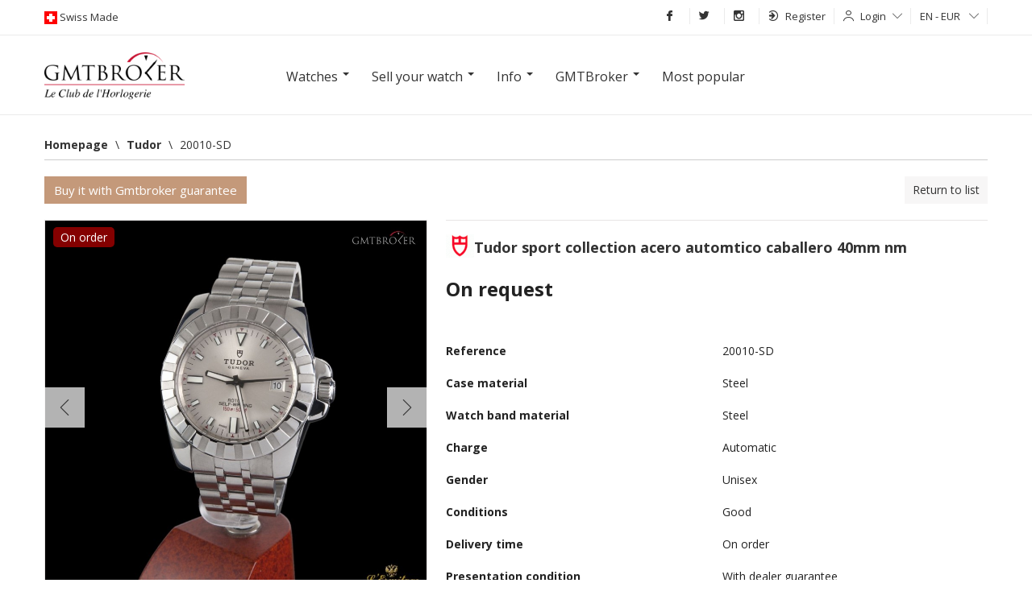

--- FILE ---
content_type: text/html; charset=UTF-8
request_url: https://www.gmtbroker.com/Tudor/SPORT-COLLECTION-ACERO-AUTOMTICO-CABALLERO-40MM-NM-Steel-ref-20010sd--182363
body_size: 21114
content:
<!DOCTYPE html>
<html itemscope itemtype="http://schema.org/WebSite" lang="en">
    <head>
        <meta http-equiv="Content-Type" content="text/html; charset=UTF-8">
        <meta name="google-site-verification" content="2qdCsWMMjkOHCwvQRkXAiewpm9_qv69tB-SMkEXUoS8">
        <meta itemprop="url" content="http://www.gmtbroker.com/Tudor/SPORT-COLLECTION-ACERO-AUTOMTICO-CABALLERO-40MM-NM-Steel-ref-20010sd--182363">
        <link rel="alternate" hreflang="en-us" href="https://en.gmtbroker.com/Tudor/SPORT-COLLECTION-ACERO-AUTOMTICO-CABALLERO-40MM-NM-Steel-ref-20010sd--182363">
            <link rel="alternate" hreflang="de-de" href="https://de.gmtbroker.com/Tudor/SPORT-COLLECTION-ACERO-AUTOMTICO-CABALLERO-40MM-NM-Steel-ref-20010sd--182363">
            <link rel="alternate" hreflang="fr-fr" href="https://fr.gmtbroker.com/Tudor/SPORT-COLLECTION-ACERO-AUTOMTICO-CABALLERO-40MM-NM-Steel-ref-20010sd--182363">
            <link rel="alternate" hreflang="it-it" href="https://it.gmtbroker.com/Tudor/SPORT-COLLECTION-ACERO-AUTOMTICO-CABALLERO-40MM-NM-Steel-ref-20010sd--182363">
            <link rel="canonical" href="https://www.gmtbroker.com/Tudor/SPORT-COLLECTION-ACERO-AUTOMTICO-CABALLERO-40MM-NM-Steel-ref-20010sd--182363">
            <title>Tudor SPORT COLLECTION ACERO AUTOMTICO CABALLERO 40MM NM, price on request on Gmtbroker</title>
	<meta name="description" content="Case material: Steel; Charge: Automatic; Conditions: Good Presentation condition : With dealer guarantee ; Place: , Madrid Price on request Gmtbroker Reference: 20010-SD">
	<meta itemprop="name" content="SPORT COLLECTION ACERO AUTOMTICO CABALLERO 40MM NM">
	<meta itemprop="image" content="https:https://static.gmtbroker.com/uploads/photos/a25d7/327/cc05af52588b5411a5584d7118573d79_300.jpg">
	<meta name="twitter:card" content="product">
	<meta name="twitter:site" content="@publisher_handle">
	<meta name="twitter:title" content="Tudor SPORT COLLECTION ACERO AUTOMTICO CABALLERO 40MM NM">
	<meta name="twitter:creator" content="@author_handle">
	<meta name="twitter:image" content="https:https://static.gmtbroker.com/uploads/photos/a25d7/327/cc05af52588b5411a5584d7118573d79_300.jpg">
	<meta name="twitter:data1" content="€0">
	<meta name="twitter:label1" content="price">
	<meta name="twitter:data2" content="Steel">
	<meta name="twitter:label2" content="material">
	<meta property="og:title" content="Tudor SPORT COLLECTION ACERO AUTOMTICO CABALLERO 40MM NM">
	<meta property="og:type" content="og:product">
	<meta property="og:url" content="https://www.gmtbroker.com/Tudor/SPORT-COLLECTION-ACERO-AUTOMTICO-CABALLERO-40MM-NM-Steel-ref-20010sd--182363">
	<meta property="og:image" content="https:https://static.gmtbroker.com/uploads/photos/a25d7/327/cc05af52588b5411a5584d7118573d79_300.jpg">
	<meta property="og:site_name" content="GmtBroker">
	<meta property="product:price:amount" content="0">
	<meta property="product:price:currency" content="EUR">
        <link rel="stylesheet" type="text/css" media="screen" href="https://static.gmtbroker.com/assets/web/css/style.css">
        <link rel="stylesheet" type="text/css" media="screen" href="https://static.gmtbroker.com/assets/web/css/grid.css">
        <link rel="stylesheet" type="text/css" media="screen" href="https://static.gmtbroker.com/assets/web/css/typo_frontend.css">
        <link rel="stylesheet" type="text/css" media="screen" href="https://static.gmtbroker.com/assets/web/css/modal.css">
        <link rel="stylesheet" type="text/css" media="screen" href="https://static.gmtbroker.com/assets/web/css/jquery-ui.css">        
        <link rel="stylesheet" type="text/css" media="screen" href="https://static.gmtbroker.com/assets/web/css/reset.css">
        <link rel="stylesheet" type="text/css" media="screen" href="https://static.gmtbroker.com/assets/web/css/flags.css">
        <link rel="stylesheet" type="text/css" media="screen" href="https://static.gmtbroker.com/assets/web/css/flag-icon.css">
        <link rel="stylesheet" type="text/css" media="screen" href="https://static.gmtbroker.com/assets/web/css/gmt_style.css?xyz=202202">
        <script src="https://static.gmtbroker.com/assets/web/js/jquery.min.js"></script>
        <script src="https://code.jquery.com/ui/1.12.1/jquery-ui.js"></script>
        <script type="application/ld+json">
            {
            "@context": "http://schema.org",
            "@type": "WebSite",
            "url": "https://www.gmtbroker.com/",
            "potentialAction": {
            "@type": "SearchAction",
            "target": "https://www.gmtbroker.com/google-search/doSearch?Complete={search_term_string}",
            "query-input": "required name=search_term_string"
            }
            }
        </script>
        <script>
       $(document).ready(function(){      
                $( "#slider-range" ).slider({
                range: true,
                min: 0,
                max: 500,
                values: [ 75, 300 ],
                slide: function( event, ui ) {
                $( "#amount" ).val( "$" + ui.values[ 0 ] + " - $" + ui.values[ 1 ] );
                }
                });
                $( "#amount" ).val( "$" + $( "#slider-range" ).slider( "values", 0 ) +
                " - $" + $( "#slider-range" ).slider( "values", 1 ) );
               
 
 
	
	//Check to see if the window is top if not then display button
	$(window).scroll(function(){
		if ($(this).scrollTop() > 300) {
			$('.scrollTop').fadeIn();
		} else {
			$('.scrollTop').fadeOut();
		}
	});
	
	//Click event to scroll to top
	$('.scrollTop').click(function(){
		$('html, body').animate({scrollTop : 0},800);
		return false;
	});
	
});
  </script>
  <script>
 $(document).ready(function() {
  setInterval(rotateImages, 4000);
});

function rotateImages(){
  var curPhoto = $("#photoShow div.current");
  var nxtPhoto = curPhoto.next();
  
  if(nxtPhoto.length == 0){
    nxtPhoto = $("#photoShow div:first"); 
  }
  
  curPhoto.removeClass("current").addClass("previous");
  nxtPhoto.css({opacity: 0.0}).addClass("current").animate({opacity: 1.0}, 1000,
                                                           
  function(){
    curPhoto.removeClass("previous");
  });
}

  </script>
  <style>
#photoShow{
  height: 550px;
  margin: 0px auto;
  width: 100%;
  text-align: center;
}

#photoShow div{
  position: absolute;
  z-index: 0;
  width: 100%;
  height: 550px;
}

#photoShow div.previous{
  z-index: 1;
}

#photoShow div.current{
  z-index: 2;
}
#photoShow img{
  width: 1170px;
  height: 550px;
  margin: 0 auto;
}

.photoShow-wrapper{
    position: relative;
    width: 100%;
    height: 100%;
}

.photoShow-txt{
    width: 1170px;
    height: 550px;
    top: 0;
    left: 50%;
    margin-left: -585px;
    z-index: 9;
    position: absolute;
}
.photoShow-txt h1{
    font-size: 35px;
    color: #fff;
    width: 550px;
    background: rgba(0,0,0, 0.6);
    padding: 8px;
    margin-top: 180px;
}
  </style>
    </head>
    <body>
        <div class="maskSearch"></div>
        <div class="scrollTop"><i class="icon-arrow-up"></i></div>
        <div id="wrapper">
            <!--START TOP BAR GRAY LOGIN AND LANGUAGE-->
            <div class="top-header" style="z-index: 99 !important">
                <div class="container">
                    <div class="row-fluid">
                        <div class="bar12">
                            <div class="left-logos">
                                <img src="https://static.gmtbroker.com/assets/web/images/ext/swiss-made.gif" height="16" width="16" alt="Gmtbroker swiss made"><span class="head-font-top swisslog"> Swiss Made </span>
                            </div>
                            <div class="right-menu-top" style="position: relative;">
                                <ul class="navbar ul-topbar-right">

                                    <!--<li class="vox-top-right link-opacity-hover"><a href="//www.gmtbroker.com/"><i class="i-home i-white"></i></a></li>-->
                                    <li class="vox-top-right link-opacity-hover"><a target="_blank" href="http://www.facebook.com/gmtbroker"><i class="icon-fb-simple"></i></a></li>
                                    <li class="vox-top-right link-opacity-hover"><a target="_blank" href="https://twitter.com/1Gmtbroker"><i class="icon-tw-simple"></i></a></li>
                                    <li class="vox-top-right link-opacity-hover"><a target="_blank" href="http://instagram.com/official_gmtbroker/"><i class="icon-in-simple"></i></a></li>
                                                                            <li class="vox-top-right dropdown sendings">
                                            <a href="//www.gmtbroker.com/auth/register_user" style="height: 21px;outline:none"><i class="icon-signin"></i>Register<!--<i class="icon-arrow-down"></i>--></a>
                                            <!--
                                            <ul class="dropdown-menu">
                                                <li><a href="//www.gmtbroker.com/auth/register_merchant" type="submit" style="outline:none;">I am a dealer</a></li>
                                                <li><a href="//www.gmtbroker.com/auth/register_user" type="submit" style="outline:none;">I am a private individual</a></li>
                                            </ul>
                                            -->
                                        </li>
                                        <li class="vox-top-right dropdown dropdown-static">
                                            <i class="icon-user"></i><a class="dropdown-toggle" href="#" data-toggle="dropdown" data-hover="dropdown">Login<i class="icon-arrow-down"></i></a>
                                            <div class="dropdown-menu position-dropping login-popupfixed special-box">
                                                <form action="//www.gmtbroker.com/auth/login" method="post" accept-charset="utf-8">
                                                    <label>Email</label> 
                                                    <input class="bar12" name="identity" type="text">
                                                    <label>Password</label>
                                                    <input class="bar12" name="password" type="password">
                                                    <label class="remember-row checkbox smallest-filter">
                                                        <input class="rememberme" type="checkbox" name="remember" value="1"> 
                                                        <span class="span-check"></span>
                                                        <span class="rememberme_typo">Keep me logged in</span>
                                                        
                                                    </label>
                                                    <button type="submit" style="outline:none" class="button button-hover button-block">Login</button>
                                                </form>
                                            </div>
                                        </li>
                                                                            <li class="vox-top-right dropdown dropdown-static">
                                        <a class="dropdown-toggle" href="#" data-toggle="dropdown" data-hover="dropdown">EN - EUR <i class="icon-arrow-down"></i></a>
                                        <div class="dropdown-menu position-dropping" style="padding: 15px 15px">   
                                            <form action="//www.gmtbroker.com/setting_controller/set_lang_curr" method="post" accept-charset="utf-8">
                                                <label>Language</label>
                                                <select name="lang" id="set_lang">
                                                    <option selected  value='en_US' data-class='en_US'>[EN] English</option><option   value='de_DE' data-class='de_DE'>[DE] German</option><option   value='fr_FR' data-class='fr_FR'>[FR] French</option><option   value='it_IT' data-class='it_IT'>[IT] Italian</option>                                                </select>
                                                <label>Currency</label>
                                                <select name="currency" id="set_currency">
                                                    <option selected  value='eur'  data-class='eur'>EUR</option><option   value='usd'  data-class='usd'>USD</option><option   value='gbp'  data-class='gbp'>GBP</option><option   value='chf'  data-class='chf'>CHF</option><option   value='aud'  data-class='aud'>AUD</option><option   value='brl'  data-class='brl'>BRL</option><option   value='jpy'  data-class='jpy'>JPY</option>                                                </select>
                                                <label>Country</label>
                                                <select name="place" id="set_place">
                                                    <option value="0">All</option>
                                                    <option   value='789'  data-class='789'>Italy</option><option   value='973'  data-class='973'>Usa</option><option   value='860'  data-class='860'>Germany</option><option   value='971'  data-class='971'>United Kingdom</option><option   value='809'  data-class='809'>Belgium</option><option   value='950'  data-class='950'>Spain</option><option   value='956'  data-class='956'>Swiss</option><option   value='830'  data-class='830'>China</option><option   value='903'  data-class='903'>Malta</option><option   value='855'  data-class='855'>France</option><option   value='881'  data-class='881'>Japan</option><option   value='929'  data-class='929'>Poland</option><option   value='841'  data-class='841'>Denmark</option><option   value='862'  data-class='862'>Greece</option><option   value='817'  data-class='817'>Brazil</option><option   value='889'  data-class='889'>Latvia</option><option   value='879'  data-class='879'>Israel</option><option   value='882'  data-class='882'>Kazakhstan</option><option   value='916'  data-class='916'>Netherlands</option>                                                </select>
                                            </form>
                                        </div>
                                    </li>
                                    <!--
                                    <li class="vox-top-right link-opacity-hover menu-header-button">
                                        <a href="#">Menu<i class="i-align-justify i-white" style="position: relative;top: -1px;margin-left: 5px;"></i></a>
                                    </li>
                                    -->
                                </ul>
                            </div>
                        </div>
                    </div>
                </div>
            </div>
            <div class="header-menu-container">
                <div class="header-menu">
                    <div class="row-fluid">
                        <div class="bar6">
                            <div class="menu-title">Products</div>
                            <div class="menu-text">
                                <a href="//www.gmtbroker.com/search">Search</a>
                                <a href="//www.gmtbroker.com/search/clock/ProductStatus/1">Watches</a>
                                <a href="//www.gmtbroker.com/search/accessory/AccessoryStatus/1">Accessories</a>
                                <a href="//www.gmtbroker.com/page_controller/leclub">Dealers</a>
                            </div>
                        </div>
                        <div class="bar6">
                            <div class="menu-title">Sell</div>
                            <div class="menu-text">
                                <a href="//www.gmtbroker.com/clock_controller/insert_offer/merchant">I am a dealer</a>
                                <a href="//www.gmtbroker.com/clock_controller/insert_offer/user">I am a private individual</a>
                                <a href="//www.gmtbroker.com/page_controller/quotation/sell">Prices</a>
                                <!--
                                <a href="//www.gmtbroker.com/page_controller/price-list" title="Price List luxury watches">Price List luxury watches</a>
                                -->
                                </div>
                        </div>
                    </div>
                    <div class="row-fluid">
                        <div class="bar6">
                            <div class="menu-title">Info</div>
                            <div class="menu-text">
                                <a href="//www.gmtbroker.com/watches-glossary">Glossary</a>
                                <a href="//www.gmtbroker.com/page_controller/faq">F.A.Q.</a>
                                <a href="//www.gmtbroker.com/watch-brands">Watch Manufactures </a>
                            </div>
                        </div>
                        <div class="bar6">
                            <div class="menu-title">GmtBroker</div>
                            <div class="menu-text">
                                <a href="//www.gmtbroker.com/page_controller/aboutus">About us</a>
                                <a href="//www.gmtbroker.com/page_controller/certifications">Certifications</a>
                                <a href="//www.gmtbroker.com/page_controller/mapsite">Map of website</a>
                                <a href="//www.gmtbroker.com/page_controller/contact">Contacts</a>
                            </div>
                        </div>
                    </div>
                </div>
            </div>
            <!--END TOP BAR GRAY LOGIN AND LANGUAGE-->
            <script>
    $( document ).ready(function() {

    $(".open_modal_value").click(function() {
        $(".mask_modal_value").fadeIn("fast");
        $( "body" ).css({"overflow" : "visible !important"});
    });
    $(".close_modal").click(function() {
        $(".mask_modal_value").fadeOut("fast");
    });
});
</script>

<!-- MODAL FORM VALUTAZIONE -->
<div class="mask_modal_value" style="display: none"></div>
<div class="modal_request modal_value" style="display: none;">
    <div class="close_modal">
        <i class="icon-x"></i>
    </div>
    <div class="modal_content">
        <div class="row-fluid h_100">
            <div class="bar12 label-info-item h_100">
                <div class="modal_form_wrapper D_f A_c J_c">
                    <div class="modal_form_item">
                        <div class="box-contact-seller special-box" style="">
                            <div class="modal_desc_item">
                                <h1>Evaluate and sell immediately</h1>
                                <p class="modal-screen-height">If you want to sell your watch now or have a market evaluation fill out the form,  our experts will contact you within 24h</p>
                            </div>
                            <div class="controll-row send-request-succes" style="display: none; margin-bottom: 10px;">
                                <div class="">Grazie! Richiesta inviata</div>
                            </div>
                            <form id="valutate_item_form">
                                <input name="SellerName" required type="text" class="bar12" placeholder="Name" />
                                <input name="SellerEmail" required type="email" class="bar12" placeholder="E-mail" />
                                <input name="SellerPhone" pattern="\+{0,1}[0-9]{8,16}"  required type="text" class="bar12" placeholder="Telephone number" />
                                <select name="Brand_idBrand" required class="bar12">
                                    <option value="">-- Brand --</option>
                                    <option value="221">Rolex</option>
                                    <option value="194">Patek Philippe</option>
                                    <option value="18">Audemars Piguet</option>
                                    <option value="187">Omega</option>
                                    <option value="245">Tudor</option>
                                    <option value="124">IWC</option>
                                    <option value="192">Panerai</option>
                                    <option value="43">Cartier</option>
                                    <option value="34">Bulgari</option>
                                    <option value="999">Other</option>
                                </select>
                                <input name="ProductName" required type="text" class="bar12" placeholder="Model" />
                                <input name="ProductRefId" required type="text" class="bar12 autocompleterefid" placeholder="Ref: 116500" />
                                <select name="ProductKit"  class="bar12">
                                    <option value="1">-- Presentation condition  --</option>
                                    <option value="1">With boxes and all papers</option>
                                    <option value="2">Only guarantee</option>
                                    <option value="3">With archive extract</option>
                                    <option value="4">With dealer guarantee </option>
                                    <option value="5">Without documents</option>
                                </select>
                                <input name="ProductPrice" required type="number" class="bar12" placeholder="Price on request" />
                                <select required name="SellStatus" required class="bar12">
                                    <option value="">-- type requested --</option>
                                    <option value="vendo">I sell immediately</option>
                                    <option value="richiesta">evaluation request</option>
                                    <option value="inserzione">Add offert on GMT</option>
                                </select>
                                <div class="row-fluid">
                                    <p>upload photos of your watch</p>
                                </div>
                                <div class="row-fluid add-photo-wrapper">
                                    <div class="bar3 add-photo-item-cnt">
                                        <div class="add-photo-item">
                                        </div>
                                    </div>
                                    <div class="bar3 add-photo-item-cnt">
                                        <div class="add-photo-item">
                                        </div>
                                    </div>
                                    <div class="bar3 add-photo-item-cnt">
                                        <div class="add-photo-item">
                                        </div>
                                    </div>
                                    <div class="bar3 add-photo-item-cnt">
                                        <div class="add-photo-item">
                                        </div>
                                    </div>
                                    <div class="bar3 add-photo-item-cnt_sample" style="display: none;">
                                        <div class="add-photo-item">
                                        </div>
                                    </div>
                                </div>
                                <input id="fileuploadreq" style="display:none" type="file" name="files" multiple >
                                <input type="hidden" name="contact_captcha" value="34175124">
                                <div class="controll-row" style="margin-top:14px">
                                    <button id="senddreq" type="button" class="button button-hover button-block bar12">Send request</button>
                                    <button type="submit" class="hide"></button>
                                </div>
                            </form>
                            <div id="uploadProgressModalR" class="modal hide fade" tabindex="-1" role="dialog" aria-labelledby="myModalLabel" aria-hidden="true" data-backdrop="false" data-role="popup">
                            <div class="modal-header">
                                <button type="button" class="close" data-dismiss="modal" aria-hidden="true">×</button>
                                <h3 id="myModalLabel">Upload</h3>
                            </div>
                            <div class="modal-body">
                                <p>
                                <div class="progress progress-striped active">
                                    <div class="bar" style="width: 0%;"></div>
                                </div>
                                <div class="alert alert-block alert-error fade in hide">
                                    <h4 class="alert-heading">Error</h4>
                                    <div class="error_container">

                                    </div>
                                </div>
                                </p>
                            </div>
                            <div class="modal-footer">
                                <button id="abortPhotoUpload" class="btn" data-dismiss="modal" aria-hidden="true"><label style="display: none;">Cancel</label><label>Close</label></button>
                            </div>
                        </div>
                        </div>
                    </div>
                </div>
            </div>
        </div>
    </div>
</div>            <div class="row-fluid header-search">                
                <div class="container">
                    <div class="row-fluid" style="margin-bottom: 18px;">
                        <div class="bar12" style="text-align: center;">
                            <div class="bar2">
                                                        <a href="//www.gmtbroker.com/"><img style="margin-top: 3px;" src="https://static.gmtbroker.com/assets/web/images/ext/logogmt_new.png" height="70" width="220" alt="gmtbroker luxury watch"></a>
                                                        </div>
                            <div class="bar8">
                                <div class="navmenu navmenu-inverse">
                                    <div class="">
                                    <div class="navmenu-inner">
                                        <ul class="nav">
                                            <li class="dropdown">
                                                <a href="#" class="dropdown-toggle" data-toggle="dropdown" data-hover="dropdown"><h2 class="h2menu">Watches</h2> <b class="caret"></b></a>
                                                <ul class="dropdown-menu">
                                                    <div class="dropdown-section">
                                                        <li class="dropdown-title"><h2><strong>Watches on GMT</strong></h2></li>
                                                        <li><a href="//www.gmtbroker.com/search/clock/ProductSex/1/ProductSex/3">Men’s watches</a></li>
                                                        <li><a href="//www.gmtbroker.com/search/clock/ProductSex/2">Ladies’s watches</a></li>
                                                        <li><a href="//www.gmtbroker.com/search/clock/ProductSex/3">Unisex</a></li>
                                                    </div> 
                                                    <div class="dropdown-section">
                                                        <li class="dropdown-title"><h2><strong>Categories</strong></h2></li>
                                                        <li><a href="//www.gmtbroker.com/search/clock/ProductMaterial/3">Gold</a></li>
                                                        <li><a href="//www.gmtbroker.com/search/clock/ProductMaterial/1">Steel</a></li>
                                                        <li><a href="//www.gmtbroker.com/search/clock/ProductYearTo/1985">Vintage</a></li>
                                                        <li><a href="//www.gmtbroker.com/search/clock/ProductPriceFrom/25000">Luxury</a></li>
                                                        <li><a href="//www.gmtbroker.com/search/clock/idModels/2/idModels/3/idModels/50/idModels/1/idModels/117/idModels/74/idModels/75/idModels/153/idModels/201/idModels/203/idModels/92">Sportswatches</a></li>
                                                    </div> 
                                                    <div class="dropdown-section">
                                                        <li class="dropdown-title"><h2><strong>Parts/Accesories</strong></h2></li>
                                                        <li><a href="//www.gmtbroker.com/search/accessory/AccessoryType/1">Bracelets/straps</a></li>
                                                        <li><a href="//www.gmtbroker.com/search/accessory/AccessoryType/2/AccessoryType/3/AccessoryType/4/AccessoryType/5/AccessoryType/6/AccessoryType/7/AccessoryType/8/AccessoryType/9/AccessoryType/10/AccessoryType/11/AccessoryType/12/AccessoryType/13/AccessoryType/15/AccessoryType/16/AccessoryType/17">Other accessories</a></li>
                                                    </div> 
                                                </ul>
                                            </li>
                                            <li class="dropdown">
                                                <a href="#" class="dropdown-toggle" data-toggle="dropdown" data-hover="dropdown"><h2 class="h2menu">Sell your watch</h2> <b class="caret"></b></a>
                                                <ul class="dropdown-menu">
                                                    <div class="dropdown-section">
                                                        <!--<li><a href="//www.gmtbroker.com/clock_controller/insert_offer/merchant">For Dealers</a></li>-->
                                                        <!--<li><a href="//www.gmtbroker.com/clock_controller/insert_offer/user">For Private individuals</a></li>-->
                                                        <li class="open_modal_value"><a href="javascript:void(0);">Sell watches on GmtBroker</a></li>
                                                        <!--
                                                        <li><a href="//www.gmtbroker.com/page_controller/price-list" title="Price List luxury watches">Price List luxury watches</a></li>
                                                        -->
                                                        <li class="open_modal_value"><a href="javascript:void(0);">Prices</a></li>
                                                    </div>
                                                </ul>
                                            </li>
                                            <li class="dropdown">
                                                <a href="#" class="dropdown-toggle" data-toggle="dropdown" data-hover="dropdown"><h2 class="h2menu">Info</h2> <b class="caret"></b></a>
                                                <ul class="dropdown-menu">
                                                    <div class="dropdown-section">
                                                        <li><a href="//www.gmtbroker.com/watches-glossary">Glossary</a></li>
                                                        <li><a href="//www.gmtbroker.com/page_controller/faq">F.A.Q.</a></li>
                                                        <li><a href="//www.gmtbroker.com/watch-brands">Watch Manufactures </a></li>
                                                        <!--<li><a href="//www.gmtbroker.com/page_controller/leclub">List of dealers</a></li>-->
                                                    </div>
                                                </ul>
                                            </li>
                                            <li class="dropdown">
                                                <a href="#" class="dropdown-toggle" data-toggle="dropdown" data-hover="dropdown"><h2 class="h2menu">GMTBroker</h2> <b class="caret"></b></a>
                                                <ul class="dropdown-menu">
                                                    <div class="dropdown-section">
                                                        <li><a href="//www.gmtbroker.com/page_controller/aboutus">About us</a></li>
                                                        <li><a href="//www.gmtbroker.com/page_controller/certifications">Certifications</a></li>
                                                        <li><a href="//www.gmtbroker.com/page_controller/mapsite">Map of website</a></li>
                                                        <li><a href="//www.gmtbroker.com/page_controller/contact">Contacts</a></li>
                                                    </div>
                                                </ul>    
                                            </li>
                                            <li class="dropdown"><a href="//www.gmtbroker.com/top-brands-watches/top">Most popular</a></li>
                                        </ul>
                                    </div>
                                    </div>    
                                </div>
                            </div>
                            <div class="bar2"></div>
                        </div>
                                            </div>
                </div>
                <div class="navmenu navmenu-inverse" style="display: none">
    <div class="container">
    <div class="navmenu-inner">
        <ul class="nav">
            <li class="dropdown">
                <a href="#" class="dropdown-toggle" data-toggle="dropdown" data-hover="dropdown"><h2 class="h2menu">Watches</h2> <b class="caret"></b></a>
                <ul class="dropdown-menu">
                    <div class="dropdown-section">
                        <li class="dropdown-title"><h2><strong>Watches on GMT</strong></h2></li>
                        <li><a href="//www.gmtbroker.com/search/clock/ProductSex/1/ProductSex/3">Men’s watches</a></li>
                        <li><a href="//www.gmtbroker.com/search/clock/ProductSex/2">Ladies’s watches</a></li>
                        <li><a href="//www.gmtbroker.com/search/clock/ProductSex/3">Unisex</a></li>
                    </div> 
                    <div class="dropdown-section">
                        <li class="dropdown-title"><h2><strong>Categories</strong></h2></li>
                        <li><a href="//www.gmtbroker.com/search/clock/ProductMaterial/3">Gold</a></li>
                        <li><a href="//www.gmtbroker.com/search/clock/ProductMaterial/1">Steel</a></li>
                        <li><a href="//www.gmtbroker.com/search/clock/ProductYearTo/1985">Vintage</a></li>
                        <li><a href="//www.gmtbroker.com/search/clock/ProductPriceFrom/25000">Luxury</a></li>
                        <li><a href="//www.gmtbroker.com/search/clock/idModels/2/idModels/3/idModels/50/idModels/1/idModels/117/idModels/74/idModels/75/idModels/153/idModels/201/idModels/203/idModels/92">Sportswatches</a></li>
                    </div> 
                    <div class="dropdown-section">
                        <li class="dropdown-title"><h2><strong>Parts/Accesories</strong></h2></li>
                        <li><a href="//www.gmtbroker.com/search/accessory/AccessoryType/1">Bracelets/straps</a></li>
                        <li><a href="//www.gmtbroker.com/search/accessory/AccessoryType/2/AccessoryType/3/AccessoryType/4/AccessoryType/5/AccessoryType/6/AccessoryType/7/AccessoryType/8/AccessoryType/9/AccessoryType/10/AccessoryType/11/AccessoryType/12/AccessoryType/13/AccessoryType/15/AccessoryType/16/AccessoryType/17">Other accessories</a></li>
                    </div> 
                </ul>
            </li>
            <li class="dropdown">
                <a href="#" class="dropdown-toggle" data-toggle="dropdown" data-hover="dropdown"><h2 class="h2menu">Sell your watch</h2> <b class="caret"></b></a>
                <ul class="dropdown-menu">
                    <div class="dropdown-section">
                        <!--<li><a href="//www.gmtbroker.com/clock_controller/insert_offer/merchant">For Dealers</a></li>-->
                        <!--<li><a href="//www.gmtbroker.com/clock_controller/insert_offer/user">For Private individuals</a></li>-->
                        <li class="open_modal_value"><a href="javascript:void(0);">Sell watches on GmtBroker</a></li>
                        <li><a href="//www.gmtbroker.com/page_controller/price-list" title="Price List luxury watches">Price List luxury watches</a></li>
                        <li><a href="//www.gmtbroker.com/page_controller/quotation/sell">Prices</a></li>
                    </div>
                </ul>
            </li>
            <li class="dropdown">
                <a href="#" class="dropdown-toggle" data-toggle="dropdown" data-hover="dropdown"><h2 class="h2menu">Info</h2> <b class="caret"></b></a>
                <ul class="dropdown-menu">
                    <div class="dropdown-section">
                        <li><a href="//www.gmtbroker.com/watches-glossary">Glossary</a></li>
                        <li><a href="//www.gmtbroker.com/page_controller/faq">F.A.Q.</a></li>
                        <li><a href="//www.gmtbroker.com/watch-brands">Watch Manufactures </a></li>
                        <!--<li><a href="//www.gmtbroker.com/page_controller/leclub">List of dealers</a></li>-->
                    </div>
                </ul>
            </li>
            <li class="dropdown">
                <a href="#" class="dropdown-toggle" data-toggle="dropdown" data-hover="dropdown"><h2 class="h2menu">GMTBroker</h2> <b class="caret"></b></a>
                <ul class="dropdown-menu">
                    <div class="dropdown-section">
                        <li><a href="//www.gmtbroker.com/page_controller/aboutus">About us</a></li>
                        <li><a href="//www.gmtbroker.com/page_controller/certifications">Certifications</a></li>
                        <li><a href="//www.gmtbroker.com/page_controller/mapsite">Map of website</a></li>
                        <li><a href="//www.gmtbroker.com/page_controller/contact">Contacts</a></li>
                    </div>
                </ul>    
            </li>
            <li class="dropdown"><a href="//www.gmtbroker.com/top-brands-watches/top">Most popular</a></li>
        </ul>
    </div>
    </div>    
</div>                
                <div class="photoShow-wrapper" style="display: none">
                    <div class="photoShow-txt">
                        <h1>A worldwide showcase for the purchase and sale of certified and guaranteed luxury watches</h1>
                    </div>
                <div id="photoShow">
                    <div class="current">
                        <div style="background: #000000">
                            <img src="https://static.gmtbroker.com/assets/web/images/main-slide-img3.jpg"/>
                        </div>
                    </div>
                    <div>
                        <div style="background: #000000">
                            <img src="https://static.gmtbroker.com/assets/web/images/main-slide-img2.jpg"/>
                        </div>
                    </div>

                    <div>
                        <!--
                        <div style="background: #000000">
                            <img src="https://static.gmtbroker.com/assets/web/images/main-slide-img1.jpg"/>
                        </div>
                        -->
                    </div>
                </div>
                </div>
              
            </div>
            <div class="container"><link rel="stylesheet" type="text/css" href="https://static.gmtbroker.com/assets/web/css/swipebox.css"/>
<!------------contenitore generale--------------------->
<!---Start contenuto listing--->
<script>
    $( document ).ready(function() {

    $(".open_modal_info").click(function() {
        $(".modal_info").fadeIn("fast");
        $(".mask_modal_info").fadeIn("fast");
        $( "body" ).css({"overflow" : "hidden"});
    });
    $(".close_modal_info").click(function() {
        $(".modal_info").fadeOut("fast");
        $(".mask_modal_info").fadeOut("fast");
        $( "body" ).css({"overflow" : "visible"});
    });

        $(".open_modal_buy").click(function() {
            $(".modal_buy").fadeIn("fast");
            //$(".mask_modal_info").fadeIn("fast");
            //$( "body" ).css({"overflow" : "hidden"});
        });
        $(".close_modal_buy").click(function() {
            $(".modal_buy").fadeOut("fast");
            //$(".mask_modal_info").fadeOut("fast");
            //$( "body" ).css({"overflow" : "visible"});
        });


});
</script>
<div itemscope itemtype="http://data-vocabulary.org/Product" class="box-containery">

    <div class="row-fluid">
        
            <ul class="breadcrumb"><div class="limiter"></div><li itemscope='' itemtype='http://data-vocabulary.org/Breadcrumb'> 
            <div><a href='//www.gmtbroker.com/' itemprop='url'><span itemprop='title'>Homepage</span></a><span class='divider'>&bsol;</span></div></li><li itemscope='' itemtype='http://data-vocabulary.org/Breadcrumb'> 
            <div><a href='//www.gmtbroker.com/Tudor' itemprop='url'><span itemprop='title'>Tudor</span></a><span class='divider'>&bsol;</span></div></li><li itemscope='' itemtype='http://data-vocabulary.org/Breadcrumb'> 
            <div><h2 class="h2menu"><span itemprop='title'>20010-SD</span></h2><a href='//www.gmtbroker.com/Tudor/SPORT-COLLECTION-ACERO-AUTOMTICO-CABALLERO-40MM-NM-Steel-ref-20010sd--182363' itemprop='url'></a></div></li></ul>            <br>
                        <div class="row-fluid">
            <div class="bar6">
                <ul class="nav nav-tabs" id="myTab">
                    <li>
                        <button id="zoom_overlay" type="button" role="button" style="outline: none; z-index: 2000;" class="button button-general" data-toggle="modal" data-target="#payWgmtModal">Buy it with Gmtbroker guarantee</button>
                    </li>
                </ul>
            </div>    
            <div class="bar6 tabs-product" style="text-align:right;">
                        <a href="//www.gmtbroker.com/Tudor" id="listing_back_link">Return to list</a>

                                    </div>
        </div>

    </div>
    <div class="tab-content">
        <div class="tab-pane active" id="home">
                <div class="row-fluid productView">
                    <div class="bar5">
                        <div class="gallery-single" style="position: relative;">
                            <!-- FRECCE -->
                            <div class="productView-arrow productView-arrow-left D_f A_c J_c">
                                <i class="icon-arrow-left"></i>
                            </div>
                            <div class="productView-arrow productView-arrow-right D_f A_c J_c">
                                <i class="icon-arrow-right"></i>
                            </div>
                            <!-- END FRECCE -->
                            <div class="first-thumb" id="zoom_01" style="overflow:hidden;background: center center no-repeat;background-image: url('https://static.gmtbroker.com/uploads/photos/a25d7/327/cc05af52588b5411a5584d7118573d79_big.jpg');background-size: cover;">
                                <div class="controll-gallery tips" data-original-title="Clicca per ingrandire" data-placement="bottom">
                                    <!--button type="button" href="#gallery" role="button" data-toggle="modal" class="button button-three"><i class="i-fullscreen i-white"></i></button-->
                                                                        <span style="background: rgba(189, 0, 0,.7);     padding: 3px 9px;     color: #fff;     border-radius: 5px;">On order</span>
                                                                    </div>
                                <div itemprop="image" src="https://static.gmtbroker.com/uploads/photos/a25d7/327/cc05af52588b5411a5584d7118573d79_big.jpg"  alt="Tudor SPORT COLLECTION ACERO AUTOMTICO CABALLERO 40MM NM"></div>
                            </div>
                            <div id="gallery_01f">
                                <div class="thumbnail-container">
                                                                            <div class="single-thumb_off single-thumb_on">
                                                <a href="#" onclick="return false;" class="elevatezoom-gallery active"  data-image="https://static.gmtbroker.com/uploads/photos/a25d7/327/cc05af52588b5411a5584d7118573d79_300.jpg" data-zoom-image="https://static.gmtbroker.com/uploads/photos/a25d7/327/cc05af52588b5411a5584d7118573d79_big.jpg">
                                                    <img src="https://static.gmtbroker.com/uploads/photos/a25d7/327/cc05af52588b5411a5584d7118573d79_90.jpg"  alt="Tudor SPORT COLLECTION ACERO AUTOMTICO CABALLERO 40MM NM"/>
                                                </a>
                                            </div>
                                                                            </div>
                            </div>
                        </div>
                        
                    </div>
                    <div class="bar7">
                            <div class="box-product-title">
                                                                <span class="brand_icon"><img src="https://static.gmtbroker.com/assets/web/images/brandProductView/Tudor.png"></span>
                                                                <h1 class="product-title" data-id="182363">
                                    <a href="//www.gmtbroker.com/gallery/Tudor/SPORT-COLLECTION-ACERO-AUTOMTICO-CABALLERO-40MM-NM-photo909146.html"><span itemprop="brand">Tudor</span>
                                    <span class="brand_prod" itemprop="name">SPORT COLLECTION ACERO AUTOMTICO CABALLERO 40MM NM</span></a>
                                </h1>
                            </div>
                            <div class="row-fluid specify-item carousel-field">
                                <div class="bar12 label-explicit product-value">

                                                                            <span itemprop="price" content="0">On request</span>
                                                                        </div>
                                <!-- BOX STATUS PRODOTTO -->
                                <div class="product-status-wrapper D_f A_c">
                                    <div class="product-satus-item product-status-badge">
                                                                            </div>
                                    <div class="product-satus-item product-status-txt">

                                                                            </div>
                                </div>
                                <div class="label-info-product">
                                    <span itemprop="description"></span>
                                </div>
                            </div>
                            <div class="sellerDetails" >
                                <!--div class="deliverDetails">
                                    <p><span></span> Delivery time: On order</p>
                                    <p><i class="icon-delivery"></i> Delivery time: On order</p>
                                </div
                                <p class="active-price">On request</p>-->
                                <div class="seller" style="display: none !important">
                                                                <!--START TPL box info utente 
                            <div class="row-fluid box-container-merciant">
                                <div class="bar12  special-box">
                                    <span class="circle_icon-listing" style="padding:0px 1px;background: green; border-radius: 200px;"><i class="i-user i-white"></i></span> Verified independent                                     <div class="row" style="padding:10px 20px 0 20px;width: 183px;">
                                        <div class="bar4">
                                            <div style="width: 65px; height: 65px;">
                                                <img src='https://static.gmtbroker.com/assets/web/images/ext/merchant_default_avatar.png' alt="avatar">
                                            </div>
                                        </div>
                                        <div class="bar8">
                                            <p style="margin-bottom:10px;float: left;margin-left: 13px;">
                                                <strong style="font-size: 16px">gmtbroker</strong><br>
                                                                                                 28001 <br>
                                                Madrid<br>
                                                                                                <p>
                                                    <a href="#" style="margin-left:13px;" class="phone_opener" data-phone="+ 915776851<br>" data-style="shrink">Show number</a>
                                                </p>
                                                                                            </p>
                                        </div>
                                    </div>
                                    <div class="certify-merciant" style="margin-bottom:7px;"></div>
                                    <p>
                                                                            </p>
                                </div>
                            </div>

                            END TPL box info utente -->
                                                    <div class="group-sharingtool">
                                                        </div>

                        <!--Sharing tool add this
                        <div class="gmt_sharing_toolbox">
                            <img class='share_me' title='facebook' alt='facebook' src='https://static.gmtbroker.com/assets/web/images/icons/share/facebook.svg' data-href='http://www.facebook.com/share.php?u=https://www.gmtbroker.com/Tudor/SPORT-COLLECTION-ACERO-AUTOMTICO-CABALLERO-40MM-NM-Steel-ref-20010sd--182363&title=Tudor+SPORT+COLLECTION+ACERO+AUTOMTICO+CABALLERO+40MM+NM%2C+price+on+request+on+Gmtbroker'> <img class='share_me' title='twitter' alt='twitter' src='https://static.gmtbroker.com/assets/web/images/icons/share/twitter.svg' data-href='http://twitter.com/home?status=Tudor+SPORT+COLLECTION+ACERO+AUTOMTICO+CABALLERO+40MM+NM%2C+price+on+request+on+Gmtbroker+https://www.gmtbroker.com/Tudor/SPORT-COLLECTION-ACERO-AUTOMTICO-CABALLERO-40MM-NM-Steel-ref-20010sd--182363'> <img class='share_me' title='Digg' alt='Digg' src='https://static.gmtbroker.com/assets/web/images/icons/share/Digg.svg' data-href='http://www.digg.com/submit?phase=2&url=https://www.gmtbroker.com/Tudor/SPORT-COLLECTION-ACERO-AUTOMTICO-CABALLERO-40MM-NM-Steel-ref-20010sd--182363&title=Tudor+SPORT+COLLECTION+ACERO+AUTOMTICO+CABALLERO+40MM+NM%2C+price+on+request+on+Gmtbroker'> <img class='share_me' title='StumbleUpon' alt='StumbleUpon' src='https://static.gmtbroker.com/assets/web/images/icons/share/StumbleUpon.svg' data-href='http://www.stumbleupon.com/submit?url=https://www.gmtbroker.com/Tudor/SPORT-COLLECTION-ACERO-AUTOMTICO-CABALLERO-40MM-NM-Steel-ref-20010sd--182363&title=Tudor+SPORT+COLLECTION+ACERO+AUTOMTICO+CABALLERO+40MM+NM%2C+price+on+request+on+Gmtbroker'> <img class='share_me' title='GooglePlus' alt='GooglePlus' src='https://static.gmtbroker.com/assets/web/images/icons/share/GooglePlus.svg' data-href='https://plus.google.com/share?url=https://www.gmtbroker.com/Tudor/SPORT-COLLECTION-ACERO-AUTOMTICO-CABALLERO-40MM-NM-Steel-ref-20010sd--182363'> <a id='ShareMail' data-href='mailto:someone@email.com?Subject=Tudor SPORT COLLECTION ACERO AUTOMTICO CABALLERO 40MM NM, price on request on Gmtbroker&Body= https://www.gmtbroker.com/Tudor/SPORT-COLLECTION-ACERO-AUTOMTICO-CABALLERO-40MM-NM-Steel-ref-20010sd--182363'><img  title='ShareMail' alt='ShareMail' src='https://static.gmtbroker.com/assets/web/images/icons/share/ShareMail.svg'></a>
<script type="text/javascript">
$('document').ready(function(){
$('#ShareMail').on("click",function(e)
{
    e.preventDefault();
    $(this).removeAttr("href");
    function replace()
    {
       var text1 = $("#mail_tmp");
       var href = elem.attr("data-href");
       elem.attr("href",href.replace("someone@email.com",text1.val()));
       location.href = href.replace("someone@email.com",text1.val());            
    }
    var elem = $(this);
    $("<div><p>Email</p><input id='mail_tmp'></div>").dialog({
        autoOpen: true,
        modal: true,
        open: function()
            {
                var dialog = $(this);
                $("#mail_tmp").keyup(function (e) {
                    if (e.keyCode == 13) 
                    {    
                        replace();
                        dialog.dialog("close").remove();
                    }
                });                
            },
        buttons: {            
            "Ok": function() {
                replace();
                $(this).dialog("close").remove();
            },
            "Cancel": function() {
                e.preventDefault();
                $(this).dialog("close").remove();
            }
        }
    });
   
    
});
$('.share_me').on("click",function(){
var leftPosition, topPosition,width,height;
height = 350;
width = 350;
var op;
    //Allow for borders.
    leftPosition = (window.screen.width / 2) - ((width / 2) + 10);
    //Allow for title and status bars.
    topPosition = (window.screen.height / 2) - ((height / 2) + 50);
    var windowFeatures = "status=no,height=" + height + ",width=" + width + ",resizable=yes,left=" + leftPosition + ",top=" + topPosition + ",screenX=" + leftPosition + ",screenY=" + topPosition + ",toolbar=no,menubar=no,scrollbars=no,location=no,directories=no";
    window.open($(this).data("href"),'sharer',windowFeatures);
});
});
</script>
<style>
    .share_me{cursor:pointer;}
</style>                        </div>
                        End sharing tool add this-->
                    </div>
                            </div>
                        <div  itemprop="offerDetails" class="offerDetail" itemscope itemtype="http://data-vocabulary.org/Offer"  id="productDetails" data-interval="false">
                            <div class="divider-home" style="display: none;">
                                <h2>Details and photos</h2>
                            </div>        
                            <div class="row-fluid specify-item carousel-field"><div class="bar6 label-info-item"><span class="inner-label-info">Reference</span></div><div class="bar6 label-explicit">20010-SD</div></div><div class="row-fluid specify-item carousel-field"><div class="bar6 label-info-item"><span class="inner-label-info">Case material</span></div><div class="bar6 label-explicit">Steel</div></div><div class="row-fluid specify-item carousel-field"><div class="bar6 label-info-item"><span class="inner-label-info">Watch band material</span></div><div class="bar6 label-explicit">Steel</div></div><div class="row-fluid specify-item carousel-field"><div class="bar6 label-info-item"><span class="inner-label-info">Charge</span></div><div class="bar6 label-explicit">Automatic</div></div><div class="row-fluid specify-item carousel-field"><div class="bar6 label-info-item"><span class="inner-label-info">Gender</span></div><div class="bar6 label-explicit">Unisex</div></div><div class="row-fluid specify-item carousel-field"><div class="bar6 label-info-item"><span class="inner-label-info">Conditions</span></div><div class="bar6 label-explicit">Good</div></div><div class="row-fluid specify-item carousel-field"><div class="bar6 label-info-item"><span class="inner-label-info">Delivery time</span></div><div class="bar6 label-explicit">On order</div></div><div class="row-fluid specify-item carousel-field"><div class="bar6 label-info-item"><span class="inner-label-info">Presentation condition </span></div><div class="bar6 label-explicit">With dealer guarantee </div></div>                                            <div class="row-fluid specify-item carousel-field"><div class="bar6 label-info-item"><span class="inner-label-info">Clasp</span></div><div class="bar6 label-explicit">Deployant clasp</div></div><div class="row-fluid specify-item carousel-field"><div class="bar6 label-info-item"><span class="inner-label-info">Clasp material</span></div><div class="bar6 label-explicit">Steel</div></div>                                            <div class="row-fluid specify-item carousel-field"><div class="bar6 label-info-item"><span class="inner-label-info">Diameter</span></div><div class="bar6 label-explicit">40 mm</div></div><div class="row-fluid specify-item carousel-field"><div class="bar6 label-info-item"><span class="inner-label-info">Case height</span></div><div class="bar6 label-explicit">10 mm</div></div><div class="row-fluid specify-item carousel-field"><div class="bar6 label-info-item"><span class="inner-label-info">Waterproof</span></div><div class="bar6 label-explicit">Up to150m</div></div><div class="row-fluid specify-item carousel-field"><div class="bar6 label-info-item"><span class="inner-label-info">Glass</span></div><div class="bar6 label-explicit">Sapphire</div></div><div class="row-fluid specify-item carousel-field"><div class="bar6 label-info-item"><span class="inner-label-info">Dial</span></div><div class="bar6 label-explicit">Grey</div></div><div class="row-fluid specify-item carousel-field"><div class="bar6 label-info-item"><span class="inner-label-info">Numbers</span></div><div class="bar6 label-explicit">Without numbers</div></div>                                                                                <div style="display: none !important">
                                    <div class="row-fluid specify-item carousel-field"><div class="bar12  label-explicit" style="padding: 0px; margin-top:30px;line-height: 20px;"><span class="inner-label-info-specify">Watch functions: </span>Date</div></div>                                            <div class="row-fluid specify-item carousel-field"><div class="bar12  label-explicit" style="padding: 0px; margin-top:30px;line-height: 20px;"><span class="inner-label-info-specify">Other specifications: </span>Central seconds, Rapid change, Original, Original pieces</div></div>                                                                                </div>
                                    <div class="row-fluid specify-item carousel-field" style="display: none;">
                                        <div class="bar6 label-info-item">
                                            <span class="inner-label-info">Price</span>
                                        </div>
                                        <div class="bar6 label-explicit">

                                                                                            <span itemprop="price" content="0">On request</span>
                                                                                    </div>
                                    </div>
                            <div class="row-fluid specify-item carousel-field ask-info-box">
                                <div class="bar6 label-info-item">
                                    <div class="btn_product_wrapper D_f A_c J_c open_modal_info">
                                        <p>Send request</p>
                                    </div>
                                </div>

                                                                    <div class="bar6 label-info-item">
                                        <div class="btn_product_wrapper D_f A_c J_c open_modal_value">
                                            <p>Evaluate your watch</p>
                                        </div>
                                    </div>
                                

                            </div> 
                        </div>


                        <!-- MODAL FORM INVIA RICHIESTA -->
                        <div class="mask_modal_info" style="display: none"></div>
                        <div class="modal_request modal_info" style="display: none;">
                            <div class="close_modal_info">
                                <i class="icon-x"></i>
                            </div>
                            <div class="modal_content">
                                <div class="row-fluid h_100">
                                    <div class="bar12 label-info-item h_100">
                                        <div class="modal_form_wrapper D_f A_c J_c">
                                            <div class="modal_form_item">
                                                <div class="box-contact-seller">
                                                    <div class="modal_desc_item">
                                                        <h1>Do you want to buy it?</h1>
                                                        <p>Fill out the form, send the request with your details and contact us to buy your watch, you will be contacted within 24h</p>
                                                    </div>
                                                    <div class="controll-row send-request-succes" style="display: none;">
                                                        <div class="">Grazie! Richiesta inviata</div>
                                                    </div> 
                                                    <form id="contact_seller" class="formContact-seller">
                                                        <!--Oggetto deve avere un limite di battute max 45 caratteri-->

                                                        <div class="row-fluid minus-type bar12 background-shadowing" style="height: auto; margin-top: 10px">
                                                            <p style="margin:0;"><strong>Object: </strong> Tudor SPORT COLLECTION ACERO AUTOMTICO CABALLERO 40MM NM 20010-SD</p>
                                                        </div>


                                                        <div id='closered'>
                                                            <input type="text" class="bar12" placeholder="Name" name="contact_name" >
                                                            <div class="controls controls-row">
                                                                <input type="text" class="bar8" placeholder="Email" name="contact_email" >
                                                                <input type="text" class="bar4" placeholder="Telephone" name="contact_phone" >
                                                            </div>
                                                            <textarea rows="5" class="bar12" placeholder="Request" name="contact_message" autofocus style="height: 220px"></textarea>
                                                                                                                            <div class="row-fluid">
                                                                    <div class="bar6">
                                                                        <img src='https://static.gmtbroker.com/uploads/captcha/1768732530.3984.jpg' width='180' height='40' style='border:0;' alt='Captcha' class='captchaImg'>                                                                    </div>
                                                                    <div class="bar6">
                                                                        <input type="text" style="width: 90px;height:40px;float: left;border-radius:0;" class="bar10" placeholder="Captcha" name="contact_captcha">
                                                                        <button type="button" class="bar1 button button-two button-link reloadCaptcha D_f A_c J_c" style="width: 39px; height: 40px"><span class="i-repeat"></span></button>
                                                                    </div>
                                                                </div>
                                                                                                                            <input type="hidden" name="contact_type" value="1">
                                                            <div class="controll-row" style="margin-top:14px">
                                                                <button id="contact_seller_submit" type="button" class="button button-hover button-block bar12">Send request</button>
                                                            </div>
                                                        </div>
                                                    </form>
                                                </div>
                                            </div>
                                        </div>
                                    </div>
                                </div>
                            </div>
                        </div>

                    </div>
                </div>
                                    <div class="row-fluid specify-item carousel-field"><div class="bar12  label-explicit" style="padding: 0px; margin-top:30px;line-height: 20px;"><span class="inner-label-info-specify">Watch functions: </span>Date</div></div>                                            <div class="row-fluid specify-item carousel-field"><div class="bar12  label-explicit" style="padding: 0px; margin-top:30px;line-height: 20px;"><span class="inner-label-info-specify">Other specifications: </span>Central seconds, Rapid change, Original, Original pieces</div></div>                                                                    <div class="row-fluid specify-item carousel-field">
                            <!--
                            <div class="bar12 ">
                                <span itemprop="description"></span>
                            </div>
                            -->
                        </div>
                        
            
                        <div class="row-fluid container_medium">
    <!--START BOX SIDEBAR-->     
    <div class="no-divider-home">
        <h2>Front-page offers </h2>
    </div>
</div>
<div class="row-fluid container_medium">
   
                <div class="row resources ">
                    <div class="" id="resource-slider">
                        <button class='arrow prev'>
                            <i class="icon-arrow-left"></i>
                        </button>
                      <button class='arrow next'>
                          <i class="icon-arrow-right"></i>
                      </button>
                      <div class="resource-slider-frame">
                                                   <div class="resource-slider-item">
                          <div class="resource-slider-inset">
                            <div class="resource">
                              <a href="https://www.gmtbroker.com/banner/AudemarsPiguet/Royal-Oak-Jumbo-Steel-ref-15202st--183730">
                                  <img src="https://static.gmtbroker.com/uploads/photos/3deb6/3/2759d8ab441d9a9bdfb2f383601f8ef8_300.png" alt="Audemars Piguet - Royal Oak ">
                                  <div class="resource-slider-text">
                                      <p>Audemars Piguet - Royal Oak </p>
                                      <div class="resource-slider-price">
                                          On request                                      </div>
                                  </div>
                                  </a>
                            </div>
                          </div>
                        </div>
                                                      <div class="resource-slider-item">
                          <div class="resource-slider-inset">
                            <div class="resource">
                              <a href="https://www.gmtbroker.com/banner/Cartier/Tank-Steel-ref-wsta0061--183788">
                                  <img src="https://static.gmtbroker.com/uploads/photos/3deb6/3/71849d964c83819bdceb6d83ff435ee4_300.png" alt="Cartier - Tank ">
                                  <div class="resource-slider-text">
                                      <p>Cartier - Tank </p>
                                      <div class="resource-slider-price">
                                                                                  € 4700 - <span style="font-weight: normal;">year 2024</span><!--small>(€ 4700)</small-->

                                                                              </div>
                                  </div>
                                  </a>
                            </div>
                          </div>
                        </div>
                                                      <div class="resource-slider-item">
                          <div class="resource-slider-inset">
                            <div class="resource">
                              <a href="https://www.gmtbroker.com/banner/AudemarsPiguet/Royal-Oak-Chronograph-Steel-ref-25860stoo1110st03--183760">
                                  <img src="https://static.gmtbroker.com/uploads/photos/3deb6/3/5a01ef3db7853bf9a788c7c7131371f6_300.png" alt="Audemars Piguet - Royal Oak Chronograph">
                                  <div class="resource-slider-text">
                                      <p>Audemars Piguet - Royal Oak Chronograph</p>
                                      <div class="resource-slider-price">
                                          On request                                      </div>
                                  </div>
                                  </a>
                            </div>
                          </div>
                        </div>
                                                      <div class="resource-slider-item">
                          <div class="resource-slider-inset">
                            <div class="resource">
                              <a href="https://www.gmtbroker.com/banner/AudemarsPiguet/Royal-Oak-Offshore-Chronograph-Rose-gold-ref-26401roooa002ca01--183731">
                                  <img src="https://static.gmtbroker.com/uploads/photos/3deb6/3/bd953594eca9e7ee9627c81ff495e89e_300.png" alt="Audemars Piguet - Royal Oak Offshore ">
                                  <div class="resource-slider-text">
                                      <p>Audemars Piguet - Royal Oak Offshore </p>
                                      <div class="resource-slider-price">
                                          On request                                      </div>
                                  </div>
                                  </a>
                            </div>
                          </div>
                        </div>
                                                      <div class="resource-slider-item">
                          <div class="resource-slider-inset">
                            <div class="resource">
                              <a href="https://www.gmtbroker.com/banner/AudemarsPiguet/Royal-Oak-Chronograph-Steel-ref-26320stoo1220st01--183732">
                                  <img src="https://static.gmtbroker.com/uploads/photos/3deb6/3/ca38afd273795a80c275978fcfae9664_300.png" alt="Audemars Piguet - Royal Oak Chronograph">
                                  <div class="resource-slider-text">
                                      <p>Audemars Piguet - Royal Oak Chronograph</p>
                                      <div class="resource-slider-price">
                                          On request                                      </div>
                                  </div>
                                  </a>
                            </div>
                          </div>
                        </div>
                                                      <div class="resource-slider-item">
                          <div class="resource-slider-inset">
                            <div class="resource">
                              <a href="https://www.gmtbroker.com/banner/AudemarsPiguet/Royal-Oak-Rose-gold-ref-15300or--183761">
                                  <img src="https://static.gmtbroker.com/uploads/photos/3deb6/3/04849801a4452f565c98c3a3a2d01fd1_300.png" alt="Audemars Piguet - Royal Oak ">
                                  <div class="resource-slider-text">
                                      <p>Audemars Piguet - Royal Oak </p>
                                      <div class="resource-slider-price">
                                          On request                                      </div>
                                  </div>
                                  </a>
                            </div>
                          </div>
                        </div>
                                                      </div>
                    </div>

                  </div>
        
</div>
<!--
<div class="row resources ">
  <div class="" id="resource-slider">
      <button class='arrow prev'>
          <i class="icon-arrow-left"></i>
      </button>
    <button class='arrow next'>
        <i class="icon-arrow-right"></i>
    </button>
    <div class="resource-slider-frame">

      <div class="resource-slider-item">
        <div class="resource-slider-inset">
          <div class="resource">
            <a href="/webinars/successfully-implementing-the-nist-cybersecurity-resource-slider-framework"><img src="https://static.gmtbroker.com/assets/web/images/big.png">
                <div class="resource-slider-text">
                    <p>Pateck Philippe Geneve</p>
                    <div class="resource-slider-price">
                        €12000
                    </div>
                </div>
                </a>
          </div>
        </div>
      </div>

      <div class="resource-slider-item">
        <div class="resource-slider-inset">
          <div class="resource">
            <a href="/webinars/successfully-implementing-the-nist-cybersecurity-resource-slider-framework"><img src="https://static.gmtbroker.com/assets/web/images/big.png">
                <div class="resource-slider-text">
                    <p>Pateck Philippe Geneve</p>
                    <div class="resource-slider-price">
                        €12000
                    </div>
                </div>
            </a>
          </div>
        </div>
      </div>

      <div class="resource-slider-item">
        <div class="resource-slider-inset">
          <div class="resource">
            <a href="/webinars/successfully-implementing-the-nist-cybersecurity-resource-slider-framework"><img src="https://static.gmtbroker.com/assets/web/images/big.png">
                <div class="resource-slider-text">
                    <p>Pateck Philippe Geneve</p>
                    <div class="resource-slider-price">
                        €12000
                    </div>
                </div>
            </a>
          </div>
        </div>
      </div>


      <div class="resource-slider-item">
        <div class="resource-slider-inset">
          <div class="resource">
            <a href="/webinars/successfully-implementing-the-nist-cybersecurity-resource-slider-framework"><img src="https://static.gmtbroker.com/assets/web/images/big.png">
                <div class="resource-slider-text">
                    <p>Pateck Philippe Geneve</p>
                    <div class="resource-slider-price">
                        €12000
                    </div>
                </div>
            </a>
          </div>
        </div>
      </div>

      <div class="resource-slider-item">
        <div class="resource-slider-inset">
          <div class="resource">
            <a href="/webinars/successfully-implementing-the-nist-cybersecurity-resource-slider-framework"><img src="https://static.gmtbroker.com/assets/web/images/big.png">
                <div class="resource-slider-text">
                    <p>Pateck Philippe Geneve</p>
                    <div class="resource-slider-price">
                        €12000
                    </div>
                </div>
            </a>
          </div>
        </div>
      </div>

      <div class="resource-slider-item">
        <div class="resource-slider-inset">
          <div class="resource">
            <a href="/webinars/successfully-implementing-the-nist-cybersecurity-resource-slider-framework"><img src="https://static.gmtbroker.com/assets/web/images/big.png">
                <div class="resource-slider-text">
                    <p>Pateck Philippe Geneve</p>
                    <div class="resource-slider-price">
                        €12000
                    </div>
                </div>
            </a>
          </div>
        </div>
      </div>
    </div>
  </div>
    
</div>
-->
<div class="row-fluid container_medium">
    <div class="sideba_tags">
        <div class="box-header-general">Tags</div>
        <div class="box-container">
            
                <a href="//www.gmtbroker.com/search/clock/idBrand/245" class="tag">Tudor</a>
            
                <a href="//www.gmtbroker.com/search/clock/ProductMaterial/1" class="tag">Steel</a>
            
                <a href="//www.gmtbroker.com/search/clock/ProductMovement/1" class="tag">Automatic</a>
            
                <a href="//www.gmtbroker.com/search/clock/Condition/used/idBrand/245" class="tag">Tudor Used</a>
            
                <a href="//www.gmtbroker.com/search/clock/ProductSex/3" class="tag">Unisex</a>
            
                <a href="//www.gmtbroker.com/search/clock/Condition/used" class="tag">Used</a>
                    </div>

    </div>
    </div>
    <script>
    function defer(method) {
  if (window.jQuery)
    method();
  else
    setTimeout(function() {
      defer(method)
    }, 50);
}
defer(function() {
  (function($) {
    
    function doneResizing() {
      var totalScroll = $('.resource-slider-frame').scrollLeft();
      var itemWidth = $('.resource-slider-item').width();
      var difference = totalScroll % itemWidth;
      if ( difference !== 0 ) {
        $('.resource-slider-frame').animate({
          scrollLeft: '-=' + difference
        }, 500, function() {
          // check arrows
          checkArrows();
        });
      }
    }
    
    function checkArrows() {
      var totalWidth = $('#resource-slider .resource-slider-item').length * $('.resource-slider-item').width();
      var frameWidth = $('.resource-slider-frame').width();
      var itemWidth = $('.resource-slider-item').width();
      var totalScroll = $('.resource-slider-frame').scrollLeft();
      
      if ( ((totalWidth - frameWidth) - totalScroll) < itemWidth ) {
        $(".next").css("opacity", "1");
      }
      else {
        $(".next").css("opacity", "1");
      }
      if ( totalScroll < itemWidth ) {
        $(".prev").css("opacity", "1");
      }
      else {
        $(".prev").css("opacity", "1");
      }
    }
    
    $('.arrow').on('click', function() {
      var $this = $(this),
        width = $('.resource-slider-item').width(),
        speed = 300;
      if ($this.hasClass('prev')) {
        $('.resource-slider-frame').animate({
          scrollLeft: '-=' + width
        }, speed, function() {
          // check arrows
          checkArrows();
        });
      } else if ($this.hasClass('next')) {
        $('.resource-slider-frame').animate({
          scrollLeft: '+=' + width
        }, speed, function() {
          // check arrows
          checkArrows();
        });
      }
    }); // end on arrow click
    
    $(window).on("load resize", function() {
      checkArrows();
      $('#resource-slider .resource-slider-item').each(function(i) {
        var $this = $(this),
          left = $this.width() * i;
        $this.css({
          left: left
        })
      }); // end each
    }); // end window resize/load
    
    var resizeId;
    $(window).resize(function() {
        clearTimeout(resizeId);
        resizeId = setTimeout(doneResizing, 500);
    });
    
  })(jQuery); // end function
});
</script>
<style>
    #resource-slider {
  position: relative;
  top: 0;
  left: 0;
  right: 0;
  bottom: 0;
  width: 100%;
  height: 355px;
  margin: auto;
  border-radius: 3px;
  background: #fff;
  overflow: hidden;
}

#resource-slider .arrow {
  cursor: pointer;
  position: absolute;
  width: 2em;
  height: 100%;
  padding: 0;
  margin: 0;
  outline: 0;
  background: transparent;
}

#resource-slider .arrow i{
    font-size: 24px;
}

#resource-slider .prev {
  left: 0;
  bottom: 0;
}

#resource-slider .prev:before {
  left: 0.25em;
  border-width: 3px 0 0 3px;
  border-color: #333 transparent transparent #333;
  transform: rotate(-45deg);
}

#resource-slider .next {
  right: 0;
  bottom: 0;
}

#resource-slider .next:before {
  right: 0.25em;
  border-width: 3px 3px 0 0;
  border-color: #333 #333 transparent transparent;
  transform: rotate(45deg);
}

#resource-slider .resource-slider-frame {
  position: absolute;
  top: 0;
  left: 2em;
  right: 2em;
  bottom: 0;
  border-left: 0.25em solid transparent;
  border-right: 0.25em solid transparent;
  overflow: hidden;
}

#resource-slider .resource-slider-item {
  position: absolute;
  top: 0;
  bottom: 0;
  width: 25%;
  height: 100%;
}

#resource-slider .resource-slider-inset {
  position: absolute;
  top: 0;
  left: 0;
  right: 0;
  bottom: 0;
  margin: 0.5em 0.25em;
  overflow: hidden;
  border: 1px solid #e7e5e5;
  padding: 10px;
  background: #ffffff;
}

.resource-slider-item img{
    width: 100%;
    height: 100%;
}

.resource-slider-text p{
    font-size: 16px;
    margin: 0;
    width: 100%;
    max-width: 80%;
    white-space: nowrap;
    overflow: hidden;
    text-overflow: ellipsis;
    margin-top: 10px;
}
.resource-slider-price{
    font-size: 16px;
    font-weight: 700;
}
@media ( max-width: 60em ) {
  #resource-slider .resource-slider-item {
    width: 33.33%;
  }
  #resource-slider {
    height: 16em;
  }
}

@media ( max-width: 45em ) {
  #resource-slider .resource-slider-item {
    width: 50%;
  }
}

@media ( max-width: 30em ) {
  #resource-slider .resource-slider-item {
    width: 100%;
  }
  #resource-slider {
    height: 19em;
  }
}
@media only screen and (min-width: 1710px) {
  #resource-slider {
    height: 400px !important;
  }
}
</style>        </div>

        <script id="carouselDotTPL" type="text/template">
            <li data-target="#productDetails" data-slide-to="%count%"></li>
        </script>
        <div id="reportModal" class="modal hide fade" tabindex="-1" role="dialog" aria-labelledby="myModalLabel" aria-hidden="true">
            <form id="report_data">
                <div class="modal-header">
                    <button type="button" class="close" data-dismiss="modal" aria-hidden="true">×</button>
                    <h3 id="myModalLabel">Send us information</h3>
                </div>
                <div class="modal-body">
                    <input type='hidden' name='subject' value='182363'>
                    <input type='hidden' name='target_id' value='327'>
                    <textarea class="bar12" rows="10" name="message"></textarea>
                </div>
                <div class="modal-footer">
                    <button class="button" data-dismiss="modal" aria-hidden="true">Close</button>
                    <button class="button button-primary " type='button' id="sendReport">Send</button>
                </div>
            </form>
        </div>
        <div id="loginModal" class="modal-login hide fade" tabindex="-1" role="dialog" aria-labelledby="myModalLabel" aria-hidden="true">
    <form id="login_data" action="//www.gmtbroker.com/auth/login" method="post" accept-charset="utf-8">
        <div class="modal-header">
            <button type="button" class="close" data-dismiss="modal" aria-hidden="true">×</button>
            <h4 id="myModalLabel">Please log in</h4>
        </div>
        <div class="modal-body-login">
            <form action="" method="post" accept-charset="utf-8">
                <label>Username</label> 
                <input name="identity" type="text">
                <label>Password</label>
                <input name="password" type="password">
                <label class="remember-row checkbox smallest-filter">
                    <input class="rememberme" type="checkbox" name="remember" value="1"> 
                    <span class="span-check"></span>
                    <span class="rememberme_typo" style="margin-left: -15px;">Keep me logged in</span>
                    
                </label>
                <button type="submit" style="outline:none" class="button button-hover button-block">Login</button>
                <p style='margin-top:50px'>You don't have an account? Register</p>
                <a href="//www.gmtbroker.com/auth/register_merchant" type="submit" style="outline:none" class="button button-del button-block">I am a dealer</a>
                <a href="//www.gmtbroker.com/auth/register_user" type="submit" style="outline:none" class="button button-del button-block">I am a private individual</a>
            </form>
        </div>
    </form>
</div>        <div id="widget_popular_model" class="hide">                <a class="link_filterside" href="//www.gmtbroker.com/search/clock/idModels/605" >Black Bay  </a><br>
                                <a class="link_filterside" href="//www.gmtbroker.com/search/clock/idModels/7144" >GMT Black Bay </a><br>
                                <a class="link_filterside" href="//www.gmtbroker.com/search/clock/idModels/204" >Hydronaut  </a><br>
                                <a class="link_filterside" href="//www.gmtbroker.com/search/clock/idModels/205" >Grantour  </a><br>
                                <a class="link_filterside" href="//www.gmtbroker.com/search/clock/idModels/206" >Heritage Chronograph  </a><br>
                                <a class="link_filterside" href="//www.gmtbroker.com/search/clock/idModels/207" >Speed Iconaut  </a><br>
                                <a class="link_filterside" href="//www.gmtbroker.com/search/clock/idModels/208" >Tiger Prince Date  </a><br>
                                <a class="link_filterside" href="//www.gmtbroker.com/search/clock/idModels/209" >Sport Aeronaut  </a><br>
                                <a class="link_filterside" href="//www.gmtbroker.com/search/clock/idModels/210" >Sport Chronograph  </a><br>
                                <a class="link_filterside" href="//www.gmtbroker.com/search/clock/idModels/211" >Prince Oysterdate  </a><br>
                </div>
        
        <div id="payWgmtModal" class="modal-paygmt hide fade" tabindex="-1" role="dialog" aria-labelledby="myModalLabel" aria-hidden="true">
            <form id="report_data">
                <div class="modal-header">
                    <button type="button" class="close" data-dismiss="modal" aria-hidden="true">×</button>
                    <h3 id="myModalLabel">Buy your watch with a Gmtbroker guarantee</h3>
                </div>
                <div class="modal-body-paygmt">

<p>
    Do you need any help with your trading? GmtBroker offers The maximum Guarantee service. One of our experts will check for you the item that you want to buy and we will be your guarantors during  the entire process of buying and selling, following the shipment via insured courier. In  case of geographical proximity you can also use the pick up service at one of our certified dealers.</p>

<p><strong>Mail:</strong> <img src="https://static.gmtbroker.com/assets/web/images/sendmail_contact.png"></p>
                </div>
            </form>
        </div>


        <div id="payDoneModal" class="modal-paygmt hide" tabindex="-1" role="dialog" aria-labelledby="myModalLabel" aria-hidden="false">
            <form id="xxx">
                <div class="modal-header">
                    <button type="button" class="close" data-dismiss="modal" aria-hidden="true" onclick="$('#payDoneModal').hide();">×</button>
                    <h3 id="myModalLabel">Congratulations</h3>
                </div>
                <div class="modal-body-paygmt">

                    <p>
                        Your purchase was successful, and you will soon be contacted by one of our representatives.<br>
                        If you do not receive any communication, you can contact us at the address                    <p><strong>Mail:</strong> <img src="https://static.gmtbroker.com/assets/web/images/sendmail_contact.png"></p>
                </div>
            </form>
        </div>


        <style>
            .sideba_tags{
                margin-bottom: 40px;
            }
            .box-dealer{
                display: block;
            }
            .ui-dialog{
                width: 540px !important;
                z-index: 999999 !important;
                border-radius: 0 !important;
            }
            .ui-dialog-titlebar{
                border: 0 !important;
            }
            .ui-dialog .ui-dialog-content{
                height: auto !important;
            }
            .ui-widget-overlay{
                background: rgba(0,0,0, 0.6) !important;
                z-index: 99999 !important;
                opacity: 1 !important;
            }
            .ui-dialog-titlebar-close{
                background-image: none !important;
                opacity: 1 !important;
                right: 10px !important;
            }
            .ui-dialog-titlebar-close:before{
                content: "\e916";
                font-size: 14px;
                font-family: 'icomoon' !important;
                speak: none;
                font-style: normal;
                font-weight: normal;
                font-variant: normal;
                text-transform: none;
                line-height: 1;
                -webkit-font-smoothing: antialiased;
                -moz-osx-font-smoothing: grayscale;
            }
            #resource-slider .prev {
                left: 13px;
                bottom: 0;
            }
            #resource-slider .next {
                right: 13px;
                bottom: 0;
            }
        </style><script id="uploadProgress" type="text/template">
<div class="progress progress-striped active">
  <div class="bar" style="width: 0%;"></div>
</div>
</script>
<div id="uploadProgressModal" class="modal hide fade" tabindex="-1" role="dialog" aria-labelledby="myModalLabel" aria-hidden="true" data-backdrop="false" data-role="popup">
  <div class="modal-header">
    <button type="button" class="close" data-dismiss="modal" aria-hidden="true">×</button>
    <h3 id="myModalLabel">Upload</h3>
  </div>
  <div class="modal-body">
    <p>
        <div class="progress progress-striped active">
            <div class="bar" style="width: 0%;"></div>
        </div>
        <div class="alert alert-block alert-error fade in hide">
            <h4 class="alert-heading">Error</h4>
            <div class="error_container">

            </div>
        </div>
    </p>
  </div>
  <div class="modal-footer">
    <button id="abortPhotoUpload" class="btn" data-dismiss="modal" aria-hidden="true"><label style="display: none;">Cancel</label><label>Close</label></button>
  </div>
</div>
<div id="productInsertModal" class="modal hide fade" style="color: #468847;background-color: #dff0d8;border-color: #d6e9c6;" tabindex="-1" role="dialog" aria-labelledby="myModalLabel" aria-hidden="true" data-backdrop="false">
  <div class="modal-header">
    <h3 id="myModalLabel">Product inserted</h3>
  </div>
  <div class="modal-body">
    <p>Product successfully  inserted</p>
  </div>
</div>
<div id="insertOffer_choosemodel" class="modal-case_marker hide fade" tabindex="-1" role="dialog" aria-labelledby="myModalLabel" aria-hidden="true">
  <div class="modal-header">
    <h3 id="myModalLabel">Attention</h3>
  </div>
  <div class="modal-body_case_marker">
    <p>We are not able to determine the model of the watch inserted</p>
    <p>Select from a list</p>
    <p><select id="insertOffer_selectmodel" size='20'></select></p>
    <p>Otherwise</p>
    <p><a id="insertOffer_cancelmodel">Continue without selecting</a></p>
  </div>
  <div class="modal-footer">
    <button class="button button-two" id="insertOffer_submitmodel">Save</button>
  </div>
</div>                </div>
                </div>
            </div>
        </div>
    </div>
    <script>
    $('#myTab a').click(function(e) {
        e.preventDefault();
    $(this).tab('show');
});
    </script>
<div class="footer_style foot-item-one">
    <div class="container">
        <div class="row-fluid">
            <div class="bar3">
                <h2>About us</h2>
                <ul style="list-style:none; margin:0">
                    <li><a href="//www.gmtbroker.com/page_controller/aboutus">About us</a></li>
                    <li><a href="//www.gmtbroker.com/watches-glossary">Glossary</a></li>
                    <li><a href="//www.gmtbroker.com/page_controller/workwu">Employment opportunities</a></li>
                                        <li><a href="//www.gmtbroker.com/page_controller/faq">F.A.Q.</a></li>
                    <li><a href="//www.gmtbroker.com/page_controller/certifications">Certifications</a></li>
                </ul>
            </div>
            <div class="bar3">
                <h2>GMTBroker</h2>
                <ul style="list-style:none; margin:0">
                    <li><a href="//www.gmtbroker.com/watch-brands">Watch Manufactures </a></li>
                    <li class="open_modal_value"><a href="javascript:void(0);">Prices</a></li>
                    <!--
                    <li><a href="//www.gmtbroker.com/page_controller/price-list" title="Price List luxury watches">Price List luxury watches</a></li>
                    <li><a href="//www.gmtbroker.com/page_controller/price">Price List</a></li>
                    -->
                    <li><a href="//www.gmtbroker.com/page_controller/mobileversion">Mobile Gmtbroker</a></li>
                    
                                    </ul>
            </div>
            <div class="bar3">
                <h2>Services</h2>
                <ul style="list-style:none; margin:0">
                    <li><a href="//www.gmtbroker.com/page_controller/acquisti">Secure buying and selling</a></li>
                    <li><a href="//www.gmtbroker.com/page_controller/supportomarketing">Marketing Support</a></li>
                    <li><a href="//www.gmtbroker.com/page_controller/advertising">Advertising</a></li>
                    
                    
                </ul>
            </div>
            <div class="bar3">
                <h2>Customer Service</h2>
                <ul style="list-style:none; margin:0">
                    <li><a href="//www.gmtbroker.com/page_controller/assistenza">Sales assistance</a></li>
                    <li><a href="//www.gmtbroker.com/page_controller/contact">Contacts</a></li>
                    <li><a href="https://www.gmtbroker.com/blog/">Blog</a></li>
                </ul>
            </div>

        </div>
    </div>
</div>
 <!-- Lista commercianti -->
<div class="footer_style foot-item-two">
    <div id="list_merc" class="container">
        <div class="row-fluid">
                                <div class="bar3">
                        <ul style="list-style:none; margin:0">
                    <li><a href="//www.gmtbroker.com/Swatch/Mission">Swatch Mission</a></li><li><a href="//www.gmtbroker.com/Rolex/GMT-Master-II">Rolex Gmt Master Ii </a></li><li><a href="//www.gmtbroker.com/Rolex/Daytona">Rolex Daytona </a></li><li><a href="//www.gmtbroker.com/Rolex/Datejust-II">Rolex Datejust Ii </a></li><li><a href="//www.gmtbroker.com/PatekPhilippe/Nautilus">Patek Philippe Nautilus </a></li><li><a href="//www.gmtbroker.com/Rolex/Oyster-Perpetual">Rolex Oyster Perpetual </a></li><li><a href="//www.gmtbroker.com/Rolex/Datejust">Rolex Datejust </a></li><li><a href="//www.gmtbroker.com/Rolex/Submariner">Rolex Submariner </a></li><li><a href="//www.gmtbroker.com/AudemarsPiguet/Royal-Oak-Chronograph">Audemars Piguet Royal Oak Chronograph</a></li><li><a href="//www.gmtbroker.com/BrunoSohnle/Atrium">Bruno Söhnle Atrium </a></li><li><a href="//www.gmtbroker.com/Tudor/Black-Bay">Tudor Black Bay </a></li><li><a href="//www.gmtbroker.com/Cartier/Tank">Cartier Tank </a></li><li><a href="//www.gmtbroker.com/AudemarsPiguet/Royal-Oak">Audemars Piguet Royal Oak </a></li><li><a href="//www.gmtbroker.com/PatekPhilippe/Aquanaut">Patek Philippe Aquanaut </a></li><li><a href="//www.gmtbroker.com/Tudor/GMT-Black-Bay">Tudor Gmt Black Bay</a></li>                        </ul>
                    </div>
                                        <div class="bar3">
                        <ul style="list-style:none; margin:0">
                    <li><a href="//www.gmtbroker.com/RichardMille/Rm011">Richard Mille Rm011</a></li><li><a href="//www.gmtbroker.com/Rolex/Oyster-Datejust">Rolex Oyster Datejust</a></li><li><a href="//www.gmtbroker.com/PatekPhilippe/Nautilus-5712">Patek Philippe Nautilus 5712</a></li><li><a href="//www.gmtbroker.com/Rolex/Explorer-I">Rolex Explorer I</a></li><li><a href="//www.gmtbroker.com/PatekPhilippe/Ellipse">Patek Philippe Ellipse</a></li><li><a href="//www.gmtbroker.com/Piaget/Polo">Piaget Polo </a></li><li><a href="//www.gmtbroker.com/Rolex/Sky-Dweller">Rolex Sky-dweller </a></li><li><a href="//www.gmtbroker.com/Breguet/Marine">Breguet Marine </a></li><li><a href="//www.gmtbroker.com/AudemarsPiguet/Royal-Oak-Offshore">Audemars Piguet Royal Oak Offshore </a></li><li><a href="//www.gmtbroker.com/PatekPhilippe/Complications-World-Time">Patek Philippe Complications World Time </a></li><li><a href="//www.gmtbroker.com/PatekPhilippe/Calatrava">Patek Philippe Calatrava </a></li><li><a href="//www.gmtbroker.com/Rolex/Explorer-II">Rolex Explorer Ii </a></li><li><a href="//www.gmtbroker.com/Rolex/Air-King">Rolex Air-king </a></li><li><a href="//www.gmtbroker.com/PatekPhilippe/Nautilus-5711">Patek Philippe Nautilus 5711/g</a></li><li><a href="//www.gmtbroker.com/PatekPhilippe/Nautilus-5711">Patek Philippe Nautilus 5711/1a</a></li>                        </ul>
                    </div>
                                        <div class="bar3">
                        <ul style="list-style:none; margin:0">
                    <li><a href="//www.gmtbroker.com/PatekPhilippe/Nautilus-White-Gold">Patek Philippe Nautilus White Gold</a></li><li><a href="//www.gmtbroker.com/PatekPhilippe/Nautilus-5711">Patek Philippe Nautilus 5711/r</a></li><li><a href="//www.gmtbroker.com/PatekPhilippe/jumbo-Gold">Patek Philippe Jumbo Gold</a></li><li><a href="//www.gmtbroker.com/PatekPhilippe/nautilus-5980">Patek Philippe Nautilus 5980</a></li><li><a href="//www.gmtbroker.com/Rolex/Gmt-Master-1675-Pepsi">Rolex Gmt Master 1675 Pepsi</a></li><li><a href="//www.gmtbroker.com/Hublot/Bing-Bang-Word-Poker">Hublot Bing Bang Word Poker</a></li><li><a href="//www.gmtbroker.com/PatekPhilippe/NAUTILUS-5711">Patek Philippe Nautilus 5711</a></li><li><a href="//www.gmtbroker.com/PatekPhilippe/Double-Name-Gubelin">Patek Philippe Double Name Gubelin</a></li><li><a href="//www.gmtbroker.com/Panerai/Luminor-8-Days-Pam">Panerai Luminor 8 Days Pam</a></li><li><a href="//www.gmtbroker.com/UBoat/tungsteno">U-Boat Tungsteno</a></li><li><a href="//www.gmtbroker.com/UBoat/sansibar">U-Boat Sansibar</a></li><li><a href="//www.gmtbroker.com/Rolex/Yachtmaster--ref.116655">Rolex Yachtmaster  Ref.116655</a></li><li><a href="//www.gmtbroker.com/AudemarsPiguet/Leo-Messi-chronograph">Audemars Piguet Leo Messi Chronograph</a></li><li><a href="//www.gmtbroker.com/AudemarsPiguet/Offshore-Michael-Schumacher">Audemars Piguet Offshore Michael Schumacher</a></li><li><a href="//www.gmtbroker.com/Sinn/6060">Sinn 6060</a></li>                        </ul>
                    </div>
                                        <div class="bar3">
                        <ul style="list-style:none; margin:0">
                    <li><a href="//www.gmtbroker.com/Panerai/Marina-Militare">Panerai Marina Militare</a></li><li><a href="//www.gmtbroker.com/VacheronConstantin/Royal">Vacheron Constantin Royal</a></li><li><a href="//www.gmtbroker.com/Universal/Aero-Compax">Universal Aero-compax</a></li><li><a href="//www.gmtbroker.com/Boucheron/Ladies-Cocktail">Boucheron Ladies Cocktail</a></li><li><a href="//www.gmtbroker.com/Bucherer/Ladies-Cocktail">Bucherer Ladies Cocktail</a></li><li><a href="//www.gmtbroker.com/Bucherer/Lady">Bucherer Lady</a></li><li><a href="//www.gmtbroker.com/Rolex/Date-Lady">Rolex Date Lady</a></li><li><a href="//www.gmtbroker.com/Rolex/Texano">Rolex Texano</a></li><li><a href="//www.gmtbroker.com/Rado/Jubile">Rado Jubile</a></li><li><a href="//www.gmtbroker.com/PatekPhilippe/5109J-001">Patek Philippe 5109j-001</a></li><li><a href="//www.gmtbroker.com/PatekPhilippe/5167">Patek Philippe 5167/1a</a></li><li><a href="//www.gmtbroker.com/PatekPhilippe/4820">Patek Philippe 4820/1</a></li><li><a href="//www.gmtbroker.com/PatekPhilippe/130">Patek Philippe 130</a></li><li><a href="//www.gmtbroker.com/PatekPhilippe/4769">Patek Philippe 4769</a></li><li><a href="//www.gmtbroker.com/PatekPhilippe/Calatrava-Lady">Patek Philippe Calatrava Lady</a></li>                        </ul>
                    </div>
                            </div>
    </div>
</div>
<!-- End Lista commercianti -->
    <div class="footer_style foot-item-two">
        <div class="container">
        </div>
    </div>
    <div class="footer_style_pay">
        <div class="container">
            <div class="row-fluid">
                <div class="bar7">
                <p class="payoff_footer">
                    © GMTBROKER All rights reserved&nbsp;|&nbsp;<a href="//www.gmtbroker.com/page_controller/acquisti" class="">Buy your watch with guarantee</a>&nbsp;|&nbsp;<a href="//www.gmtbroker.com/page_controller/cgu">General Conditions of Use</a>&nbsp;|&nbsp;<a href="//www.gmtbroker.com/page_controller/mapsite">Map of website</a>                    
                </p>
                </div>
                <div class="bar5 social-footer">
                    <ul class="list-footer-social">
                        <li><a target="_blank" href="http://www.facebook.com/gmtbroker"><i class="icon-fb-simple"></i></a></li>
                        <li><a target="_blank" href="https://twitter.com/1Gmtbroker"><i class="icon-tw-simple"></i></a></li>
                        <li><a target="_blank" href="http://instagram.com/official_gmtbroker/"><i class="icon-in-simple"></i></a></li>
                        <li><a target="_blank" href="https://play.google.com/store/apps/details?id=com.gmtbroker"><i class="icon-play-simple"></i></a></li>
                        <li><a target="_blank" href="https://itunes.apple.com/us/app/gmtbroker/id973940280"><i class="icon-apple-simple"></i></a></li>
                    </ul>
                </div>
            </div>
        </div>
    </div>
</div>
</div>
</body>
        <script src="https://static.gmtbroker.com/assets/web/js/jquery-ui.min.js"></script>
        <script src="https://static.gmtbroker.com/assets/web/js/libraries/jsinheritance.min.js"></script>
        <script src="https://static.gmtbroker.com/assets/web/js/libraries/translation.js"></script>
        <script src="https://static.gmtbroker.com/assets/web/js/boot.min.js"></script>
        <script src="https://static.gmtbroker.com/assets/web/js/hover-dropdown.min.js"></script>
        <script src="https://static.gmtbroker.com/assets/web/js/libraries/jquery.bootstrap-growl.min.js"></script>
        <script src="https://static.gmtbroker.com/assets/web/js/libraries/jquery.autocompletr.min.js"></script>
        <script src="https://static.gmtbroker.com/assets/web/js/libraries/jquery.iframe-transport.min.js"></script>
        <script src="https://static.gmtbroker.com/assets/web/js/libraries/jquery.fileupload.min.js"></script>
        <script src="//www.gmtbroker.com/emberjs/build/clock_controller/productView.js?lang=EN" type="text/javascript"></script><script type="text/javascript" id="ember_js_func">window.ember_domready = function(){
          window.controller = new Clock_controller({"order_select":"FIELD(`ProductState`,789) DESC,RAND(1)","error_flash":false,"clockId":"182363","current_condition":false,"controller":"clock_controller","method":"productView"}); if(typeof(window.controller.productView) == 'function') window.controller.productView(["182363"]); window.controller.Clock_controller = window.controller };</script></html>

--- FILE ---
content_type: application/javascript
request_url: https://static.gmtbroker.com/assets/web/js/libraries/jquery.iframe-transport.min.js
body_size: 920
content:
(function(a){if(typeof define==="function"&&define.amd){define(["jquery"],a)}else{a(window.jQuery)}}(function(b){var a=0;b.ajaxTransport("iframe",function(d){if(d.async){var c=d.initialIframeSrc||"javascript:false;",f,e,g;return{send:function(h,i){f=b('<form style="display:none;"></form>');f.attr("accept-charset",d.formAcceptCharset);g=/\?/.test(d.url)?"&":"?";if(d.type==="DELETE"){d.url=d.url+g+"_method=DELETE";d.type="POST"}else{if(d.type==="PUT"){d.url=d.url+g+"_method=PUT";d.type="POST"}else{if(d.type==="PATCH"){d.url=d.url+g+"_method=PATCH";d.type="POST"}}}a+=1;e=b('<iframe src="'+c+'" name="iframe-transport-'+a+'"></iframe>').bind("load",function(){var j,k=b.isArray(d.paramName)?d.paramName:[d.paramName];e.unbind("load").bind("load",function(){var l;try{l=e.contents();if(!l.length||!l[0].firstChild){throw new Error()}}catch(m){l=undefined}i(200,"success",{iframe:l});b('<iframe src="'+c+'"></iframe>').appendTo(f);window.setTimeout(function(){f.remove()},0)});f.prop("target",e.prop("name")).prop("action",d.url).prop("method",d.type);if(d.formData){b.each(d.formData,function(l,m){b('<input type="hidden"/>').prop("name",m.name).val(m.value).appendTo(f)})}if(d.fileInput&&d.fileInput.length&&d.type==="POST"){j=d.fileInput.clone();d.fileInput.after(function(l){return j[l]});if(d.paramName){d.fileInput.each(function(l){b(this).prop("name",k[l]||d.paramName)})}f.append(d.fileInput).prop("enctype","multipart/form-data").prop("encoding","multipart/form-data");d.fileInput.removeAttr("form")}f.submit();if(j&&j.length){d.fileInput.each(function(m,l){var n=b(j[m]);b(l).prop("name",n.prop("name")).attr("form",n.attr("form"));n.replaceWith(l)})}});f.append(e).appendTo(document.body)},abort:function(){if(e){e.unbind("load").prop("src",c)}if(f){f.remove()}}}}});b.ajaxSetup({converters:{"iframe text":function(c){return c&&b(c[0].body).text()},"iframe json":function(c){return c&&b.parseJSON(b(c[0].body).text())},"iframe html":function(c){return c&&b(c[0].body).html()},"iframe xml":function(c){var d=c&&c[0];return d&&b.isXMLDoc(d)?d:b.parseXML((d.XMLDocument&&d.XMLDocument.xml)||b(d.body).html())},"iframe script":function(c){return c&&b.globalEval(b(c[0].body).text())}}})}));

--- FILE ---
content_type: application/javascript
request_url: https://static.gmtbroker.com/assets/web/js/hover-dropdown.min.js
body_size: 537
content:
(function(e,t,n){var r=e();e.fn.dropdownHover=function(n){r=r.add(this.parent());return this.each(function(){var s=e(this),o=s.parent(),u={delay:500,instantlyCloseOthers:!0},a={delay:e(this).data("delay"),instantlyCloseOthers:e(this).data("close-others")},f=e.extend(!0,{},u,n,a),l;o.hover(function(e){if(!o.hasClass("open")&&!s.is(e.target))return!0;if(i){f.instantlyCloseOthers===!0&&r.removeClass("open");t.clearTimeout(l);o.addClass("open")}},function(){i&&(l=t.setTimeout(function(){o.removeClass("open")},f.delay))});s.hover(function(){if(i){f.instantlyCloseOthers===!0&&r.removeClass("open");t.clearTimeout(l);o.addClass("open")}});o.find(".dropdown-submenu").each(function(){var n=e(this),r;n.hover(function(){if(i){t.clearTimeout(r);n.children(".dropdown-menu").show();n.siblings().children(".dropdown-menu").hide()}},function(){var e=n.children(".dropdown-menu");i?r=t.setTimeout(function(){e.hide()},f.delay):e.hide()})})})};var i=!1,s={hits:0,x:null,y:null};e(document).ready(function(){e('[data-hover="dropdown"]').dropdownHover();e(document).mousemove(function(t){s.hits++;if(s.hits>20||Math.abs(t.pageX-s.x)+Math.abs(t.pageY-s.y)<4){e(this).unbind(t);i=!0}else{s.x=t.pageX;s.y=t.pageY}})});var o=".dropdown-submenu:hover>.dropdown-menu{display:none}",u=document.createElement("style");u.type="text/css";u.styleSheet?u.styleSheet.cssText=o:u.appendChild(document.createTextNode(o));e("head")[0].appendChild(u)})(jQuery,this);